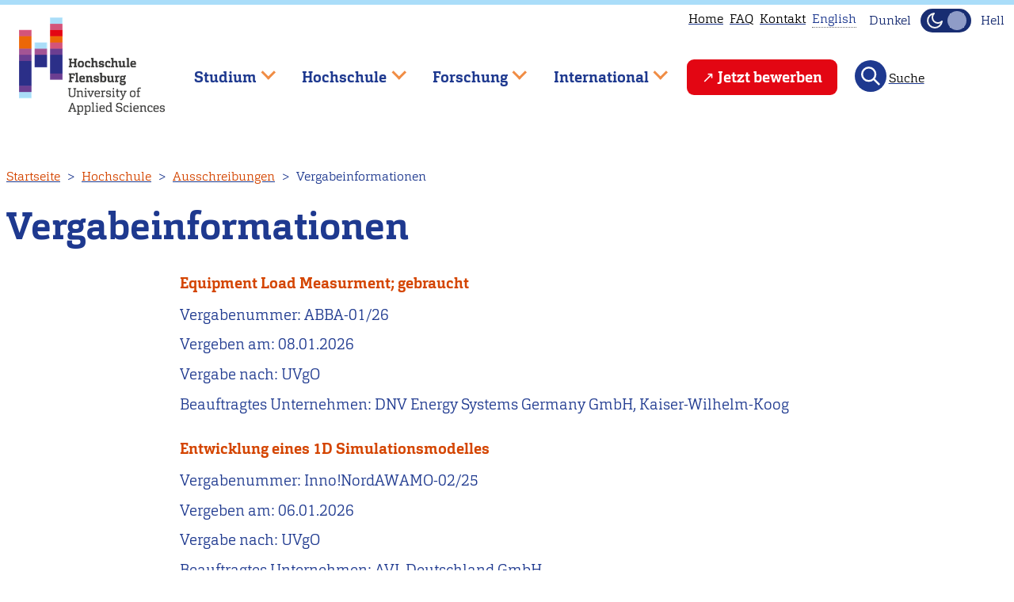

--- FILE ---
content_type: text/html; charset=UTF-8
request_url: https://hs-flensburg.de/hochschule/ausschreibungen/vergabeinformationen
body_size: 16366
content:
<!DOCTYPE html>
<html lang="de" dir="ltr">
  <head>
    <link rel="preload" href="/themes/custom/hsflbase/css/font/carganlig-webfont.woff2" as="font" crossorigin="anonymous">
    <link rel="preload" href="/themes/custom/hsflbase/css/font/carganligita-webfont.woff2" as="font" crossorigin="anonymous">
    <link rel="preload" href="/themes/custom/hsflbase/css/font/carganbol-webfont.woff2" as="font" crossorigin="anonymous">
    <meta charset="utf-8" />
<script type="text/plain" id="cookies_matomo" data-cookieconsent="matomo">var _paq = _paq || [];(function(){var u=(("https:" == document.location.protocol) ? "https://hs-flensburg.de/matomo/" : "http://hs-flensburg.de/matomo/");_paq.push(["setSiteId", "1"]);_paq.push(["setTrackerUrl", u+"matomo.php"]);_paq.push(["setDoNotTrack", 1]);if (!window.matomo_search_results_active) {_paq.push(["trackPageView"]);}_paq.push(["setIgnoreClasses", ["no-tracking","colorbox"]]);_paq.push(["enableLinkTracking"]);var d=document,g=d.createElement("script"),s=d.getElementsByTagName("script")[0];g.type="text/javascript";g.defer=true;g.async=true;g.src="/sites/default/files/matomo/matomo.js?t8zdye";s.parentNode.insertBefore(g,s);})();</script>
<meta name="Generator" content="Drupal 10 (https://www.drupal.org)" />
<meta name="MobileOptimized" content="width" />
<meta name="HandheldFriendly" content="true" />
<meta name="viewport" content="width=device-width, initial-scale=1" />
<link rel="icon" href="/favicon.ico" type="image/vnd.microsoft.icon" />

    <title>Vergabeinformationen | Hochschule Flensburg</title>
    <link rel="stylesheet" media="all" href="/sites/default/files/css/css_2l_y_33nUJqWxnmURXvqmbp4eYgNttlIMkLjw4LvDfE.css?delta=0&amp;language=de&amp;theme=hsfl&amp;include=eJwtTVsOhCAQuxBhjmRAi7IZhMyMq-7pV9GfPtK0jTCDDDhaVUxDynxZpRkrJLCLHH4nxaBwYxXQJFsL7MMnHG7RxDSqPuIGBWO07u9KD3VrkJR1obxmc3qqoTyLVitbbvSy-2bsSh19qdPGcDtiqlLoZX8dFKx2xYI_u1tIwg" />
<link rel="stylesheet" media="all" href="/sites/default/files/css/css_WjV7d8oNYjEMuKTfVOzcPCjymw_6zT5DXosBMelv0R4.css?delta=1&amp;language=de&amp;theme=hsfl&amp;include=eJwtTVsOhCAQuxBhjmRAi7IZhMyMq-7pV9GfPtK0jTCDDDhaVUxDynxZpRkrJLCLHH4nxaBwYxXQJFsL7MMnHG7RxDSqPuIGBWO07u9KD3VrkJR1obxmc3qqoTyLVitbbvSy-2bsSh19qdPGcDtiqlLoZX8dFKx2xYI_u1tIwg" />
<link rel="stylesheet" media="print" href="/sites/default/files/css/css_qqtKrkz1w31vrB8nzk3XACYDK6CuFguMIwSQi7VZhOA.css?delta=2&amp;language=de&amp;theme=hsfl&amp;include=eJwtTVsOhCAQuxBhjmRAi7IZhMyMq-7pV9GfPtK0jTCDDDhaVUxDynxZpRkrJLCLHH4nxaBwYxXQJFsL7MMnHG7RxDSqPuIGBWO07u9KD3VrkJR1obxmc3qqoTyLVitbbvSy-2bsSh19qdPGcDtiqlLoZX8dFKx2xYI_u1tIwg" />
<link rel="stylesheet" media="all" href="/sites/default/files/css/css_ZNUH6IJcNlUmhjv_e-lYxTYqQ9nrP-PBO8Y8LNNFt9U.css?delta=3&amp;language=de&amp;theme=hsfl&amp;include=eJwtTVsOhCAQuxBhjmRAi7IZhMyMq-7pV9GfPtK0jTCDDDhaVUxDynxZpRkrJLCLHH4nxaBwYxXQJFsL7MMnHG7RxDSqPuIGBWO07u9KD3VrkJR1obxmc3qqoTyLVitbbvSy-2bsSh19qdPGcDtiqlLoZX8dFKx2xYI_u1tIwg" />
<link rel="stylesheet" media="print" href="/sites/default/files/css/css_pBQ98WkE3_s38KPC__251K_BVVzmQQKFcjQXnbV1YhM.css?delta=4&amp;language=de&amp;theme=hsfl&amp;include=eJwtTVsOhCAQuxBhjmRAi7IZhMyMq-7pV9GfPtK0jTCDDDhaVUxDynxZpRkrJLCLHH4nxaBwYxXQJFsL7MMnHG7RxDSqPuIGBWO07u9KD3VrkJR1obxmc3qqoTyLVitbbvSy-2bsSh19qdPGcDtiqlLoZX8dFKx2xYI_u1tIwg" />
<link rel="stylesheet" media="all" href="/sites/default/files/css/css_rYMerGm1QNNSf0kwF_2wiKekCUVPISNiwyr4140BX1Q.css?delta=5&amp;language=de&amp;theme=hsfl&amp;include=eJwtTVsOhCAQuxBhjmRAi7IZhMyMq-7pV9GfPtK0jTCDDDhaVUxDynxZpRkrJLCLHH4nxaBwYxXQJFsL7MMnHG7RxDSqPuIGBWO07u9KD3VrkJR1obxmc3qqoTyLVitbbvSy-2bsSh19qdPGcDtiqlLoZX8dFKx2xYI_u1tIwg" />

    <script type="application/json" data-drupal-selector="drupal-settings-json">{"path":{"baseUrl":"\/","pathPrefix":"","currentPath":"hochschule\/ausschreibungen\/vergabeinformationen","currentPathIsAdmin":false,"isFront":false,"currentLanguage":"de"},"pluralDelimiter":"\u0003","suppressDeprecationErrors":true,"ajaxPageState":{"libraries":"[base64]","theme":"hsfl","theme_token":null},"ajaxTrustedUrl":{"\/studieninteressierte\/angebot\/bachelor\/%2A":true,"\/search\/node":true},"matomo":{"disableCookies":false,"trackMailto":true},"views":{"ajax_path":"\/views\/ajax","ajaxViews":{"views_dom_id:d3940bb91ec084a7ce572eb08faee6f33dfd58a8e49b8c396eb4594f99b396d9":{"view_name":"studiengaenge","view_display_id":"block_22","view_args":"","view_path":"\/hochschule\/ausschreibungen\/vergabeinformationen","view_base_path":"studieninteressierte\/angebot\/bachelor\/%field_kuerzel_tax","view_dom_id":"d3940bb91ec084a7ce572eb08faee6f33dfd58a8e49b8c396eb4594f99b396d9","pager_element":0}}},"cookies":{"cookiesjsr":{"config":{"cookie":{"name":"cookiesjsr","expires":31536000000,"domain":"","sameSite":"Lax","secure":false},"library":{"libBasePath":"\/libraries\/cookiesjsr\/dist","libPath":"\/libraries\/cookiesjsr\/dist\/cookiesjsr.min.js","scrollLimit":1},"callback":{"method":"post","url":"\/cookies\/consent\/callback.json","headers":[]},"interface":{"openSettingsHash":"#editCookieSettings","showDenyAll":true,"denyAllOnLayerClose":false,"settingsAsLink":false,"availableLangs":["de","en"],"defaultLang":"de","groupConsent":false,"cookieDocs":false}},"services":{"functional":{"id":"functional","services":[{"key":"functional","type":"functional","name":"Required functional","info":{"value":"Fallback","format":"full_html"},"uri":"","needConsent":false}],"weight":1},"tracking":{"id":"tracking","services":[{"key":"matomo","type":"tracking","name":"Matomo Analytics","info":null,"uri":"","needConsent":true}],"weight":10}},"translation":{"_core":{"default_config_hash":"X8VxTkyAAEb9q-EhYz30-BkJ9Ftv5-u1H7BXLXHQe1o"},"langcode":"de","bannerText":"Wir verwenden Cookies, die f\u00fcr den Betrieb der Seite notwendig sind und Cookies zur anonymen Statistikzwecken, um Ihnen ein optimales Webseiten-Erlebnis zu bieten. Sie k\u00f6nnen selbst entscheiden, ob Sie die Erfassung zur Statistik zulassen m\u00f6chten. Ihre Entscheidung k\u00f6nnen Sie jederzeit in den Einstellungen \u00e4ndern. Wir bitten Sie alle Cookies zu akzeptieren, damit wir unsere Webseite auf Basis dieser Daten f\u00fcr Sie weiter verbessern k\u00f6nnen.","privacyPolicy":"Datenschutzhinweise","privacyUri":"\/datenschutzerklaerung","imprint":"Impressum","imprintUri":"\/impressum","cookieDocs":"Cookie documentation","cookieDocsUri":"\/datenschutzerklaerung","officialWebsite":"Official website","denyAll":"Statistik ablehnen","alwaysActive":"St\u00e4ndig aktiv","settings":"Cookie Einstellungen","acceptAll":"Statistik akzeptieren","requiredCookies":"Erforderliche Cookies","cookieSettings":"Cookie Einstellungen","close":"Schlie\u00dfen","readMore":"Weiterlesen","allowed":"Erlaubt","denied":"Abgelehnt","settingsAllServices":"Einstellungen f\u00fcr alle services","saveSettings":"Speichern","default_langcode":"en","disclaimerText":"All cookie information is subject to change by the service providers. We update this information regularly.","disclaimerTextPosition":"above","processorDetailsLabel":"Processor Company Details","processorLabel":"Company","processorWebsiteUrlLabel":"Company Website","processorPrivacyPolicyUrlLabel":"Company Privacy Policy","processorCookiePolicyUrlLabel":"Company Cookie Policy","processorContactLabel":"Data Protection Contact Details","placeholderAcceptAllText":"Accept All Cookies","functional":{"title":"Notwendig","details":"Diese Cookies sind f\u00fcr den Betrieb der Seite unbedingt notwendig und erm\u00f6glichen beispielsweise sicherheitsrelevante Funktionalit\u00e4ten. Au\u00dferdem k\u00f6nnen wir, f\u00fcr Personen, die ein Nutzerkonto bei uns haben, erkennen, ob diese in ihrem Profil eingeloggt bleiben m\u00f6chten."},"tracking":{"title":"Statistik","details":"Wir setzen Cookies zu statistischen Zwecken ein, mit denen wir die Nutzung unserer Webseite analysieren und f\u00fcr Sie, beispielsweise durch Auswertung der von uns durchgef\u00fchrten Kampagnen, optimieren."}}},"cookiesTexts":{"_core":{"default_config_hash":"X8VxTkyAAEb9q-EhYz30-BkJ9Ftv5-u1H7BXLXHQe1o"},"langcode":"de","bannerText":"Wir verwenden Cookies, die f\u00fcr den Betrieb der Seite notwendig sind und Cookies zur anonymen Statistikzwecken, um Ihnen ein optimales Webseiten-Erlebnis zu bieten. Sie k\u00f6nnen selbst entscheiden, ob Sie die Erfassung zur Statistik zulassen m\u00f6chten. Ihre Entscheidung k\u00f6nnen Sie jederzeit in den Einstellungen \u00e4ndern. Wir bitten Sie alle Cookies zu akzeptieren, damit wir unsere Webseite auf Basis dieser Daten f\u00fcr Sie weiter verbessern k\u00f6nnen.","privacyPolicy":"Datenschutzhinweise","privacyUri":"\/node\/3897","imprint":"Impressum","imprintUri":"\/node\/273","cookieDocs":"Cookie documentation","cookieDocsUri":"\/node\/3897","officialWebsite":"Official website","denyAll":"Statistik ablehnen","alwaysActive":"St\u00e4ndig aktiv","settings":"Cookie Einstellungen","acceptAll":"Statistik akzeptieren","requiredCookies":"Erforderliche Cookies","cookieSettings":"Cookie Einstellungen","close":"Schlie\u00dfen","readMore":"Weiterlesen","allowed":"Erlaubt","denied":"Abgelehnt","settingsAllServices":"Einstellungen f\u00fcr alle services","saveSettings":"Speichern","default_langcode":"en","disclaimerText":"All cookie information is subject to change by the service providers. We update this information regularly.","disclaimerTextPosition":"above","processorDetailsLabel":"Processor Company Details","processorLabel":"Company","processorWebsiteUrlLabel":"Company Website","processorPrivacyPolicyUrlLabel":"Company Privacy Policy","processorCookiePolicyUrlLabel":"Company Cookie Policy","processorContactLabel":"Data Protection Contact Details","placeholderAcceptAllText":"Accept All Cookies"},"services":{"functional":{"uuid":"0f582102-608a-4a9b-90a1-24d7935fcc90","langcode":"de","status":true,"dependencies":[],"id":"functional","label":"Required functional","group":"functional","info":{"value":"Fallback","format":"full_html"},"consentRequired":false,"purpose":"","processor":"","processorContact":"","processorUrl":"","processorPrivacyPolicyUrl":"","processorCookiePolicyUrl":"","placeholderMainText":"This content is blocked because required functional cookies have not been accepted.","placeholderAcceptText":"Only accept required functional cookies"},"matomo":{"uuid":"f8db64e3-bf6d-4981-bca0-8954bb21fbb9","langcode":"de","status":true,"dependencies":{"enforced":{"module":["cookies_matomo"]}},"_core":{"default_config_hash":"OtHRfNIOAAQKEPTIodPwRDxFM0NgCKi6nusDPxlBN5I"},"id":"matomo","label":"Matomo Analytics","group":"tracking","info":null,"consentRequired":true,"purpose":"","processor":"","processorContact":"","processorUrl":"","processorPrivacyPolicyUrl":"","processorCookiePolicyUrl":"","placeholderMainText":"This content is blocked because matomo analytics cookies have not been accepted.","placeholderAcceptText":"Only accept matomo analytics cookies"}},"groups":{"functional":{"uuid":"25c66ae1-b79a-4c38-b37a-e48e3f4b4bf1","langcode":"de","status":true,"dependencies":[],"id":"functional","label":"Functional","weight":1,"title":"Notwendig","details":"Diese Cookies sind f\u00fcr den Betrieb der Seite unbedingt notwendig und erm\u00f6glichen beispielsweise sicherheitsrelevante Funktionalit\u00e4ten. Au\u00dferdem k\u00f6nnen wir, f\u00fcr Personen, die ein Nutzerkonto bei uns haben, erkennen, ob diese in ihrem Profil eingeloggt bleiben m\u00f6chten."},"performance":{"uuid":"5789708b-8ae8-4814-aea3-9923b7b7313d","langcode":"de","status":true,"dependencies":[],"_core":{"default_config_hash":"Jv3uIJviBj7D282Qu1ZpEQwuOEb3lCcDvx-XVHeOJpw"},"id":"performance","label":"Performance","weight":30,"title":"Performance Cookies","details":"Performance cookies collect aggregated information about how our website is used. The purpose of this is to improve its attractiveness, content and functionality. These cookies help us to determine whether, how often and for how long particular sub-pages of our website are accessed and which content users are particularly interested in. Search terms, country, region and (where applicable) the city from which the website is accessed are also recorded, as is the proportion of mobile devices that are used to access the website. We use this information to compile statistical reports that help us tailor the content of our website to your needs and optimize our offer."},"social":{"uuid":"22abd5de-07b7-4ea7-90cd-3d4c168b39f3","langcode":"de","status":true,"dependencies":[],"_core":{"default_config_hash":"vog2tbqqQHjVkue0anA0RwlzvOTPNTvP7_JjJxRMVAQ"},"id":"social","label":"Social Plugins","weight":20,"title":"Social Plugins","details":"Kommentar Manager erleichtern die Organisation von Kommentaren und helfen dabei Spam zu verhindern."},"tracking":{"uuid":"e1ac3327-dac2-4a6f-8d88-a9e706b1f772","langcode":"de","status":true,"dependencies":[],"_core":{"default_config_hash":"_gYDe3qoEc6L5uYR6zhu5V-3ARLlyis9gl1diq7Tnf4"},"id":"tracking","label":"Tracking","weight":10,"title":"Statistik","details":"Wir setzen Cookies zu statistischen Zwecken ein, mit denen wir die Nutzung unserer Webseite analysieren und f\u00fcr Sie, beispielsweise durch Auswertung der von uns durchgef\u00fchrten Kampagnen, optimieren."},"video":{"uuid":"9940b326-75b3-4af6-b5c0-2452a7772426","langcode":"de","status":true,"dependencies":[],"_core":{"default_config_hash":"w1WnCmP2Xfgx24xbx5u9T27XLF_ZFw5R0MlO-eDDPpQ"},"id":"video","label":"Videos","weight":40,"title":"Video","details":"Videoplattformen erlauben Videoinhalte einzublenden und die Sichtbarkeit der Seite zu erh\u00f6hen."}}},"superfish":{"superfish-main":{"id":"superfish-main","sf":{"animation":{"opacity":"show","height":"show"},"speed":"fast","autoArrows":true,"dropShadows":false},"plugins":{"touchscreen":{"behaviour":0,"disableHover":0,"cloneParent":0,"mode":"window_width","breakpoint":1000},"smallscreen":{"cloneParent":0,"mode":"window_width","breakpoint":1000,"accordionButton":2,"expandText":"Aufklappen","collapseText":"Zusammenklappen"},"supposition":true,"supersubs":true}}},"user":{"uid":0,"permissionsHash":"ac028e80db731b728909c9e5484e0d9f2437910e3e2ff6199d2bc3a4a0ea479b"}}</script>
<script src="/sites/default/files/js/js_lzdjVZK6s3-WU8jeeYmhezmSyf33ld5cQB-mD5A9PfI.js?scope=header&amp;delta=0&amp;language=de&amp;theme=hsfl&amp;include=[base64]"></script>
<script src="/modules/contrib/cookies/js/cookiesjsr.conf.js?v=10.4.9" defer></script>
<script src="/libraries/cookiesjsr/dist/cookiesjsr-preloader.min.js?v=10.4.9" defer></script>
<script src="/sites/default/files/js/js_8hY5GJjmdLuT8kgB8rjdf0B8qoD4CjVHqsPwpNUyP-U.js?scope=header&amp;delta=3&amp;language=de&amp;theme=hsfl&amp;include=[base64]"></script>

  </head>
  <body class="Site">
        <a href="#main-content" class="visually-hidden focusable">
      Direkt zum Inhalt
    </a>
    
      <div class="dialog-off-canvas-main-canvas Site" data-off-canvas-main-canvas>
    

  <header class="Site-header header-fixed">
    <div class="progress-container">
      <div class="progress-bar" id="scrollBarTop"></div>
    </div>
    <div class="header-group Container Container-wide">
      <div class="hs-logo">
        <a href="/">
          <img src="/themes/custom/hsfl/img/Logo_color_schrift_grau_72dpi-320px.png" width="184" height="135" alt="Logo der Hochschule Flensburg" class="hsfl-logo">
        </a>
      </div>
          <nav aria-label="block-utilitymenu-menu"  id="block-utilitymenu">
        

              <ul class="menu menu--utility">
              <li>
        <a href="/" data-drupal-link-system-path="&lt;front&gt;">Home</a>
              </li>
                      <li>
        <a href="/faq" title="Häufig gestellte Fragen" data-drupal-link-system-path="node/3121">FAQ</a>
              </li>
                      <li>
        <a href="/kontakt" data-drupal-link-system-path="node/272">Kontakt</a>
              </li>
                    <li>
          <div class="language-switcher-language-url"><div>            
                                    <div class="tooltip visually-hidden" data-tooltip-id="tooltip-language">
              <p>This page is not available in English. Head to our <a href="/en">English main page</a> instead.</p>
              <div data-popper-arrow></div>
            </div>
            <span class="unavailable-language" data-tooltip="{&quot;block&quot;:&quot;tooltip-language&quot;,&quot;placement&quot;:&quot;bottom&quot;}"><span class="language-text">English</span></span></div></div>
        </li>
              </ul>
  


<div class="mode-toggle noselect">
  <div class="label-dark toggle-label visually-hidden">Dunkel</div>
  <button
    class="theme-switch"
    type="button"
    aria-pressed="false"
    aria-label="Dunkelmodus(Dark Mode) umschalten"
  >
    <svg
      xmlns="http://www.w3.org/2000/svg"
      width="24"
      height="24"
      viewBox="0 0 24 24"
      fill="none"
      stroke="#f5f5f5"
      stroke-width="2"
      stroke-linecap="round"
      stroke-linejoin="round"
      aria-hidden="true"
      focusable="false"
    >
      <path d="M21 13A9 9 0 1 1 11 3a7 7 0 0 0 10 10z" />
    </svg>
    <svg
      xmlns="http://www.w3.org/2000/svg"
      width="24"
      height="24"
      viewBox="0 0 24 24"
      fill="none"
      stroke="#f5f5f5"
      stroke-width="2"
      stroke-linecap="round"
      stroke-linejoin="round"
      aria-hidden="true"
      focusable="false"
    >
      <circle cx="12" cy="12" r="5" />
      <path
        d="M12 1v2m0 18v2M4 4l2 2m12 12 2 2M1 12h2m18 0h2M4 20l2-2M18 6l2-2"
      />
    </svg>
  </button>
  <div class="label-light toggle-label visually-hidden">Hell</div>
</div>

  </nav>

<nav  id="block-mainnavigation" aria-label="Hauptnavigation">
  
    
      
<div id="hamburger" class="hamburger-icon-container">
  <span class="hamburger-icon"></span>
</div>
<ul id="superfish-main" class="menu sf-menu sf-main sf-horizontal sf-style-none">
  

            
  <li id="main-menu-link-content92992f3a-c62f-491f-a543-632c040da2d3" class="sf-depth-1 menuparent sf-first" role="none">
    
          <span class="sf-depth-1 menuparent nolink" role="menuitem" aria-haspopup="true" aria-expanded="false">Studium</span>
    
    
    
              <ul role="menu">
      
      

            
  <li id="main-menu-link-contentd96d9832-baf8-4046-b95c-92f0196ddfa3" class="sf-depth-2 menuparent sf-first" role="none">
    
          <a href="/studieninteressierte" class="sf-depth-2 menuparent" role="menuitem" aria-haspopup="true" aria-expanded="false">Studieninteressierte</a>
    
    
    
              <ul role="menu">
      
      

            
  <li id="main-menu-link-content150bc159-c21b-4db1-bd00-0d9546a485b7" class="sf-depth-3 menuparent sf-first" role="none">
    
          <a href="/studieninteressierte/angebot" class="sf-depth-3 menuparent" role="menuitem" aria-haspopup="true" aria-expanded="false">Studienangebot</a>
    
    
    
              <ul role="menu">
      
      

  
  <li id="main-menu-link-content9c61c3c2-5114-4560-8549-2cbb3673f6ec" class="sf-depth-4 sf-no-children sf-first" role="none">
    
          <a href="/studieninteressierte/angebot/mmen" class="sf-depth-4" role="menuitem">Maritimes, Maschinenbau, Energie &amp; Nachhaltigkeit</a>
    
    
    
    
      </li>


  
  <li id="main-menu-link-content74b10a5a-c219-4add-ab8c-4e19577c8f28" class="sf-depth-4 sf-no-children" role="none">
    
          <a href="/studieninteressierte/angebot/ig" class="sf-depth-4" role="menuitem">Informatik &amp; Gestaltung</a>
    
    
    
    
      </li>


  
  <li id="main-menu-link-contentdfa9d2c0-abab-429a-9569-c1dec7bf764b" class="sf-depth-4 sf-no-children" role="none">
    
          <a href="/studieninteressierte/angebot/wgl" class="sf-depth-4" role="menuitem">Wirtschaft, Gesundheit &amp; Life Science</a>
    
    
    
    
      </li>


  
  <li id="main-menu-link-content558a7ac4-2405-44c5-9a05-788469916e66" class="sf-depth-4 sf-no-children" role="none">
    
          <a href="/studieninteressierte/angebot/studienfinder" class="sf-depth-4" role="menuitem">Studiengangsfinder</a>
    
    
    
    
      </li>


  
  <li id="main-menu-link-content486c764a-48c1-40db-83f0-a5c24dadb2c4" class="sf-depth-4 sf-no-children" role="none">
    
          <a href="/studieninteressierte/angebot/bachelor" class="sf-depth-4" role="menuitem">Bachelor-Studiengänge</a>
    
    
    
    
      </li>


  
  <li id="main-menu-link-content6a05dd3a-df5c-4b87-ba8c-871461d424ba" class="sf-depth-4 sf-no-children sf-last" role="none">
    
          <a href="/studieninteressierte/angebot/master" class="sf-depth-4" role="menuitem">Master-Studiengänge</a>
    
    
    
    
      </li>



              </ul>
      
    
    
      </li>


            
  <li id="main-menu-link-content7065f494-a02f-4972-b700-b97ebf596184" class="sf-depth-3 menuparent" role="none">
    
          <a href="/studieninteressierte/bewerbung" class="sf-depth-3 menuparent" role="menuitem" aria-haspopup="true" aria-expanded="false">Bewerbung</a>
    
    
    
              <ul role="menu">
      
      

  
  <li id="main-menu-link-contentd99e95e6-84a1-49ab-9742-668df9b0894d" class="sf-depth-4 sf-no-children sf-first" role="none">
    
          <a href="/studieninteressierte/bewerbung/bachelor" class="sf-depth-4" role="menuitem">Bewerbung für Bachelor-Studiengänge</a>
    
    
    
    
      </li>


  
  <li id="main-menu-link-content7b134297-6b5e-439a-94e3-24f89a4dcd49" class="sf-depth-4 sf-no-children" role="none">
    
          <a href="/studieninteressierte/bewerbung/master" class="sf-depth-4" role="menuitem">Bewerbung für Master-Studiengänge</a>
    
    
    
    
      </li>


  
  <li id="main-menu-link-content60de8622-8857-465c-94fa-02082905fd1e" class="sf-depth-4 sf-no-children" role="none">
    
          <a href="/studieninteressierte/bewerbung/auslaendischer-abschluss" class="sf-depth-4" role="menuitem">Bewerbung für internationale Bewerber*innen</a>
    
    
    
    
      </li>


  
  <li id="main-menu-link-content4980f53b-e10d-4fce-82e5-c46417b472cf" class="sf-depth-4 sf-no-children sf-last" role="none">
    
          <a href="/studieninteressierte/bewerbung/keine-hochschulzugangsberechtigung" class="sf-depth-4" role="menuitem">Studium ohne Hochschulzugangsberechtigung</a>
    
    
    
    
      </li>



              </ul>
      
    
    
      </li>


  
  <li id="main-menu-link-content307556ff-380d-4afc-9d00-fe56bbc7f429" class="sf-depth-3 sf-no-children" role="none">
    
          <a href="/hochschule/abteilung/studienberatung" class="sf-depth-3" role="menuitem">Studienberatung</a>
    
    
    
    
      </li>


  
  <li id="main-menu-link-content64db7f9f-d267-4147-9de0-bad700e2fb37" class="sf-depth-3 sf-no-children" role="none">
    
          <a href="/studieninteressierte/studienorientierung" class="sf-depth-3" role="menuitem">Studienorientierung</a>
    
    
    
    
      </li>


            
  <li id="main-menu-link-content866f8809-b9d5-4bcf-aae8-c1bf28768193" class="sf-depth-3 menuparent sf-last" role="none">
    
          <a href="/studieninteressierte/darum-fl" class="sf-depth-3 menuparent" role="menuitem" aria-haspopup="true" aria-expanded="false">Darum Flensburg</a>
    
    
    
              <ul role="menu">
      
      

  
  <li id="main-menu-link-content27d67806-4032-40f9-9546-4836c4406ea6" class="sf-depth-4 sf-no-children sf-first" role="none">
    
          <a href="/studieninteressierte/studieren-in-flensburg" class="sf-depth-4" role="menuitem">Studieren wo andere Urlaub machen </a>
    
    
    
    
      </li>


  
  <li id="main-menu-link-contentc91b3984-5d09-4c29-9c74-8ccdeaaa09b7" class="sf-depth-4 sf-no-children sf-last" role="none">
    
          <a href="/studieninteressierte/nachgefragt" class="sf-depth-4" role="menuitem">Unsere Studierenden berichten</a>
    
    
    
    
      </li>



              </ul>
      
    
    
      </li>



              </ul>
      
    
    
      </li>


            
  <li id="main-menu-link-content1dc664b7-0a07-4c05-a50f-1501cb81f175" class="sf-depth-2 menuparent sf-last" role="none">
    
          <a href="/studierende" class="sf-depth-2 menuparent" role="menuitem" aria-haspopup="true" aria-expanded="false">Studierende</a>
    
    
    
              <ul role="menu">
      
      

            
  <li id="main-menu-link-contentf85eed1b-abf1-43bd-8811-dd149ef98ab7" class="sf-depth-3 menuparent sf-first" role="none">
    
          <a href="/studium" class="sf-depth-3 menuparent" role="menuitem" aria-haspopup="true" aria-expanded="false">Rund ums Studium</a>
    
    
    
              <ul role="menu">
      
      

  
  <li id="main-menu-link-contentb65628c4-f18a-434d-af1d-fbaab4d29cac" class="sf-depth-4 sf-no-children sf-first" role="none">
    
          <a href="/studium/bachelor" class="sf-depth-4" role="menuitem">Bachelor-Studiengänge</a>
    
    
    
    
      </li>


  
  <li id="main-menu-link-content078df090-350f-4a89-ac3b-02f1e71efe0f" class="sf-depth-4 sf-no-children" role="none">
    
          <a href="/studium/master" class="sf-depth-4" role="menuitem">Master-Studiengänge</a>
    
    
    
    
      </li>


  
  <li id="main-menu-link-contentf597f161-81d0-40b6-89f1-d549969d0f32" class="sf-depth-4 sf-no-children" role="none">
    
          <a href="/studium/wahlpflichtfaecher" class="sf-depth-4" role="menuitem">Wahlpflichtfächer</a>
    
    
    
    
      </li>


  
  <li id="main-menu-link-contentc664227b-0ecb-44e2-8f2c-ce249f764e11" class="sf-depth-4 sf-no-children" role="none">
    
          <a href="/hochschule/einrichtung/lern-und-sprachenzentrum-lsz" class="sf-depth-4" role="menuitem">Lern- und Sprachenzentrum</a>
    
    
    
    
      </li>


  
  <li id="main-menu-link-content02ef151b-d876-4588-a8b3-291be37759f1" class="sf-depth-4 sf-no-children" role="none">
    
          <a href="/hochschule/organisation/zentrale-verwaltung/pruefungsmanagement/pruefungsanmeldung" class="sf-depth-4" role="menuitem">Prüfungsanmeldung</a>
    
    
    
    
      </li>


  
  <li id="main-menu-link-content23818666-f7f1-4e0f-9674-b9db6e3b38a5" class="sf-depth-4 sf-no-children sf-last" role="none">
    
          <a href="/node/3258" class="sf-depth-4" role="menuitem">Auslaufende und ausgelaufene Studiengänge</a>
    
    
    
    
      </li>



              </ul>
      
    
    
      </li>


            
  <li id="main-menu-link-content8dae98ea-bbe6-407e-94b9-70a73abb506a" class="sf-depth-3 menuparent" role="none">
    
          <a href="/studierende/studienstart" class="sf-depth-3 menuparent" role="menuitem" aria-haspopup="true" aria-expanded="false">Studienstart</a>
    
    
    
              <ul role="menu">
      
      

  
  <li id="main-menu-link-content8bffbf27-402d-4738-aa00-1d4c56d3e2ba" class="sf-depth-4 sf-no-children sf-first" role="none">
    
          <a href="/bewerbung/einschreibung" class="sf-depth-4" role="menuitem">Einschreibung</a>
    
    
    
    
      </li>


  
  <li id="main-menu-link-content60e46297-2d77-4d60-818c-4f990f4bc6bf" class="sf-depth-4 sf-no-children" role="none">
    
          <a href="/studierende/studienstart/vorkurse" class="sf-depth-4" role="menuitem">Vorkurse</a>
    
    
    
    
      </li>


  
  <li id="main-menu-link-content25069426-9d7a-4de8-9cb2-d4cb793d3dfa" class="sf-depth-4 sf-no-children" role="none">
    
          <a href="/studierende/studienstart/topwochen" class="sf-depth-4" role="menuitem">TOP Wochen</a>
    
    
    
    
      </li>


  
  <li id="main-menu-link-content827be294-f08f-4c8a-a6b4-5e1845649921" class="sf-depth-4 sf-no-children sf-last" role="none">
    
          <a href="/hochschule/einrichtung/lern-und-sprachenzentrum-lsz/studienstart/kompakt" class="sf-depth-4" role="menuitem">Kompakt-Kurse</a>
    
    
    
    
      </li>



              </ul>
      
    
    
      </li>


            
  <li id="main-menu-link-content0983097b-a4b5-48b7-b122-09b6ea1bb88b" class="sf-depth-3 menuparent" role="none">
    
          <a href="/studierende/termine-und-finanzielles" class="sf-depth-3 menuparent" role="menuitem" aria-haspopup="true" aria-expanded="false">Termine &amp; Finanzielles</a>
    
    
    
              <ul role="menu">
      
      

  
  <li id="main-menu-link-content43b50fa5-3671-4d61-9be7-3842797683b6" class="sf-depth-4 sf-no-children sf-first" role="none">
    
          <a href="/studierende/termine-und-finanzielles/semesterzeiten-fristen-und-termine" class="sf-depth-4" role="menuitem">Semesterzeiten &amp; Fristen</a>
    
    
    
    
      </li>


  
  <li id="main-menu-link-contentc782a3f0-e42d-4982-bde9-2353198d280f" class="sf-depth-4 sf-no-children" role="none">
    
          <a href="/hochschule/organisation/zentrale-verwaltung/pruefungsmanagement/termine-und-listen" class="sf-depth-4" role="menuitem">Termine des Prüfungsmanagements</a>
    
    
    
    
      </li>


  
  <li id="main-menu-link-contented5c1d92-b254-4019-80fc-517c8a99e435" class="sf-depth-4 sf-no-children" role="none">
    
          <a href="/studierende/termine-und-finanzielles/semesterbeitrag-und-gebuehren" class="sf-depth-4" role="menuitem">Semesterbeitrag &amp; Gebühren</a>
    
    
    
    
      </li>


  
  <li id="main-menu-link-content49c2dcfc-b50a-47d3-bef5-3ada86a713ae" class="sf-depth-4 sf-no-children" role="none">
    
          <a href="/go/rueckmeldung" class="sf-depth-4" role="menuitem">Rückmeldung</a>
    
    
    
    
      </li>


  
  <li id="main-menu-link-contentc761899d-a514-4de0-8fde-1081fe634a35" class="sf-depth-4 sf-no-children sf-last" role="none">
    
          <a href="/studierende/termine-und-finanzielles/stipendien-preise" class="sf-depth-4" role="menuitem">Stipendien &amp; Preise</a>
    
    
    
    
      </li>



              </ul>
      
    
    
      </li>


            
  <li id="main-menu-link-content41b342ea-8fcf-4210-84a7-2d6c3c3ce7e9" class="sf-depth-3 menuparent" role="none">
    
          <a href="/studium/service" class="sf-depth-3 menuparent" role="menuitem" aria-haspopup="true" aria-expanded="false">Service</a>
    
    
    
              <ul role="menu">
      
      

  
  <li id="main-menu-link-contentbfc698ff-e3b7-492b-bb44-2c84cbf4bc1e" class="sf-depth-4 sf-no-children sf-first" role="none">
    
          <a href="/studium/service/IT-services" class="sf-depth-4" role="menuitem">IT-Services</a>
    
    
    
    
      </li>


  
  <li id="main-menu-link-content2c3ccb71-6938-488d-98d3-55b33702967c" class="sf-depth-4 sf-no-children" role="none">
    
          <a href="/studium/service/arbeitsraeume" class="sf-depth-4" role="menuitem">Arbeitsräume</a>
    
    
    
    
      </li>


  
  <li id="main-menu-link-content3ffccdc5-1159-4b7b-8c2d-0df6a84a0385" class="sf-depth-4 sf-no-children" role="none">
    
          <a href="/studium/service/angebote-einrichtungen" class="sf-depth-4" role="menuitem">Angebote auf dem Campus</a>
    
    
    
    
      </li>


  
  <li id="main-menu-link-contentdcc41c49-7ef9-4920-a189-58c829de5982" class="sf-depth-4 sf-no-children" role="none">
    
          <a href="/studium/tipps" class="sf-depth-4" role="menuitem">Tipps &amp; Tricks fürs Studium</a>
    
    
    
    
      </li>


  
  <li id="main-menu-link-content3252e282-043d-4828-b552-74c7fd059537" class="sf-depth-4 sf-no-children sf-last" role="none">
    
          <a href="/studium/service/campuscompass" class="sf-depth-4" role="menuitem">CampusCompass</a>
    
    
    
    
      </li>



              </ul>
      
    
    
      </li>


            
  <li id="main-menu-link-content1c0a45fe-592c-4988-94b8-1d2699b554e8" class="sf-depth-3 menuparent sf-last" role="none">
    
          <a href="/studierende/selbstverwaltung" class="sf-depth-3 menuparent" role="menuitem" aria-haspopup="true" aria-expanded="false">Studentische Selbstverwaltung</a>
    
    
    
              <ul role="menu">
      
      

  
  <li id="main-menu-link-contentc72ca14b-88e3-44db-906e-5b938333ccde" class="sf-depth-4 sf-no-children sf-first" role="none">
    
          <a href="/studierende/selbstverwaltung/asta" class="sf-depth-4" role="menuitem">Allgemeiner Studierendenausschuss (AStA)</a>
    
    
    
    
      </li>


  
  <li id="main-menu-link-content47e7d396-74e7-474f-8171-0e756f08a58c" class="sf-depth-4 sf-no-children" role="none">
    
          <a href="/node/1742" class="sf-depth-4" role="menuitem">Studierendenparlament (StuPa)</a>
    
    
    
    
      </li>


  
  <li id="main-menu-link-content3db96335-a57a-4f44-96f6-d25c9115df7a" class="sf-depth-4 sf-no-children" role="none">
    
          <a href="/studierende/selbstverwaltung/fachschaften" class="sf-depth-4" role="menuitem">Fachschaften</a>
    
    
    
    
      </li>


  
  <li id="main-menu-link-contentf320591c-a775-4bd8-a7f4-862c792eaf6f" class="sf-depth-4 sf-no-children sf-last" role="none">
    
          <a href="/hochschule/studentische-selbstverwaltung/asta-papierladen" class="sf-depth-4" role="menuitem">Asta Papierladen</a>
    
    
    
    
      </li>



              </ul>
      
    
    
      </li>



              </ul>
      
    
    
      </li>



              </ul>
      
    
    
      </li>


            
  <li id="main-menu-link-content4a728e7e-6b30-4f12-a500-b456d7023466" class="active-trail sf-depth-1 menuparent" role="none">
    
          <span class="sf-depth-1 menuparent nolink" role="menuitem" aria-haspopup="true" aria-expanded="false">Hochschule</span>
    
    
    
              <ul role="menu">
      
      

            
  <li id="main-menu-link-content89b939ec-9313-47b2-8e96-d116faf2e049" class="active-trail sf-depth-2 menuparent sf-first" role="none">
    
          <a href="/hochschule" class="sf-depth-2 menuparent" role="menuitem" aria-haspopup="true" aria-expanded="false">Über uns</a>
    
    
    
              <ul role="menu">
      
      

  
  <li id="main-menu-link-content1dfc5fdb-fbd3-4350-beae-6591c27f7a03" class="sf-depth-3 sf-no-children sf-first" role="none">
    
          <a href="/hochschule/leitbild" class="sf-depth-3" role="menuitem">Leitbild</a>
    
    
    
    
      </li>


  
  <li id="main-menu-link-contentcb8e889a-4328-49b6-9233-cc4194a4bbbf" class="sf-depth-3 sf-no-children" role="none">
    
          <a href="/hochschule/organisation/zentrale-verwaltung/personaldienstleistungen/stellenangebote" class="sf-depth-3" role="menuitem">Werden Sie Teil von uns</a>
    
    
    
    
      </li>


  
  <li id="main-menu-link-contentda6c82bb-3a9d-4815-acb8-8aa67910b3db" class="sf-depth-3 sf-no-children" role="none">
    
          <a href="/hochschule/magazin" class="sf-depth-3" role="menuitem">HörSaal Magazin</a>
    
    
    
    
      </li>


  
  <li id="main-menu-link-content86b0d4cf-7834-475e-9b61-36f82a4e8b90" class="sf-depth-3 sf-no-children sf-last" role="none">
    
          <a href="/hochschule/lageplan" class="sf-depth-3" role="menuitem">Lageplan</a>
    
    
    
    
      </li>



              </ul>
      
    
    
      </li>


            
  <li id="main-menu-link-content39765240-6340-4261-aa00-d00e5e1c594e" class="sf-depth-2 menuparent" role="none">
    
          <a href="/hochschule/organisation" class="sf-depth-2 menuparent" role="menuitem" aria-haspopup="true" aria-expanded="false">Organisation</a>
    
    
    
              <ul role="menu">
      
      

  
  <li id="main-menu-link-content383cdaa8-39eb-423b-913e-62113d88af30" class="sf-depth-3 sf-no-children sf-first" role="none">
    
          <a href="/hochschule/organisation/das-praesidium" class="sf-depth-3" role="menuitem">Präsidium</a>
    
    
    
    
      </li>


  
  <li id="main-menu-link-content22efd36c-e68d-4c43-875f-2345636fa5db" class="sf-depth-3 sf-no-children" role="none">
    
          <a href="/hochschule/organisation/zentrale-verwaltung" class="sf-depth-3" role="menuitem">Zentrale Verwaltung</a>
    
    
    
    
      </li>


  
  <li id="main-menu-link-content286e54da-6149-4c9d-b17d-ee23e5dc14c8" class="sf-depth-3 sf-no-children" role="none">
    
          <a href="/hochschule/organisation/fachbereiche" class="sf-depth-3" role="menuitem">Fachbereiche</a>
    
    
    
    
      </li>


  
  <li id="main-menu-link-content14e64c54-c43d-4d81-a699-bb00e19aafaf" class="sf-depth-3 sf-no-children" role="none">
    
          <a href="/hochschule/organisation/gremien" class="sf-depth-3" role="menuitem">Gremien</a>
    
    
    
    
      </li>


  
  <li id="main-menu-link-content181f1122-c348-4a66-b4b8-f20b0dfb3a1f" class="sf-depth-3 sf-no-children" role="none">
    
          <a href="/hochschule/organisation/einrichtungen" class="sf-depth-3" role="menuitem">Einrichtungen</a>
    
    
    
    
      </li>


  
  <li id="main-menu-link-content356552c2-4e83-4cbf-a19b-39b5c0499b72" class="sf-depth-3 sf-no-children sf-last" role="none">
    
          <a href="/hochschule/organisation/alumniverein" class="sf-depth-3" role="menuitem">Alumniverein</a>
    
    
    
    
      </li>



              </ul>
      
    
    
      </li>


  
  <li id="main-views-viewviewsaktuellespage-1" class="sf-depth-2 sf-no-children" role="none">
    
          <a href="/hochschule/presse" class="sf-depth-2" role="menuitem">Aktuelles</a>
    
    
    
    
      </li>


  
  <li id="main-views-viewviewspersonenpage-1" class="sf-depth-2 sf-no-children" role="none">
    
          <a href="/hochschule/personen" class="sf-depth-2" role="menuitem">Personen</a>
    
    
    
    
      </li>


  
  <li id="main-menu-link-contentbd002615-8f17-4f3f-9d1c-28ed5a18dda2" class="sf-depth-2 sf-no-children sf-last" role="none">
    
          <a href="/hochschule/ordnungen" class="sf-depth-2" role="menuitem">Ordnungen &amp; Satzungen</a>
    
    
    
    
      </li>



              </ul>
      
    
    
      </li>


            
  <li id="main-menu-link-content25c78d81-5914-4525-b158-0b1c7f6e441e" class="sf-depth-1 menuparent" role="none">
    
          <span class="sf-depth-1 menuparent nolink" role="menuitem" aria-haspopup="true" aria-expanded="false">Forschung</span>
    
    
    
              <ul role="menu">
      
      

            
  <li id="main-menu-link-content7744bb31-c20c-4ec6-a282-3859ce19080f" class="sf-depth-2 menuparent sf-first" role="none">
    
          <a href="/forschung/fue" class="sf-depth-2 menuparent" role="menuitem" aria-haspopup="true" aria-expanded="false">Forschung und Entwicklung</a>
    
    
    
              <ul role="menu">
      
      

  
  <li id="main-menu-link-contentf326ec3d-9723-403e-b4ac-c31283578276" class="sf-depth-3 sf-no-children sf-first" role="none">
    
          <a href="/forschung/fue/forschungsinstitute" class="sf-depth-3" role="menuitem">Forschungseinrichtungen</a>
    
    
    
    
      </li>


  
  <li id="main-menu-link-contenta26c3cd2-0d2e-4e4c-96cc-d8e23a453082" class="sf-depth-3 sf-no-children" role="none">
    
          <a href="/forschung/fue/forschungsprojekte" class="sf-depth-3" role="menuitem">Forschungsprojekte</a>
    
    
    
    
      </li>


  
  <li id="main-menu-link-contentdc6f8d79-8481-46db-aa43-d2c786a9a939" class="sf-depth-3 sf-no-children" role="none">
    
          <a href="/publikationen" class="sf-depth-3" role="menuitem">Publikationen</a>
    
    
    
    
      </li>


  
  <li id="main-menu-link-contenta50c8cd0-3c2e-4332-b33c-cbeed85b0b8c" class="sf-depth-3 sf-no-children" role="none">
    
          <a href="/forschung/promovieren" class="sf-depth-3" role="menuitem">Promovieren an der HS Flensburg</a>
    
    
    
    
      </li>


  
  <li id="main-menu-link-contente02a47bf-6ba0-49d2-9e5e-408ffe9fe283" class="sf-depth-3 sf-no-children" role="none">
    
          <a href="/forschung/fue/openaccess" class="sf-depth-3" role="menuitem">Open-Access-Policy</a>
    
    
    
    
      </li>


  
  <li id="main-menu-link-content5b8fa963-835e-4f32-9cde-350841ca2166" class="sf-depth-3 sf-no-children sf-last" role="none">
    
          <a href="/hochschule/organisation/gremien/senat/ethikkommission" class="sf-depth-3" role="menuitem">Ethikkommission</a>
    
    
    
    
      </li>



              </ul>
      
    
    
      </li>


  
  <li id="main-menu-link-content4e67f662-f57e-49c6-9067-87b42a499a78" class="sf-depth-2 sf-no-children" role="none">
    
          <a href="/forschung/labore" class="sf-depth-2" role="menuitem">Labore</a>
    
    
    
    
      </li>


  
  <li id="main-menu-link-contentface564f-3498-40b6-914f-3096d7bbae6f" class="sf-depth-2 sf-no-children" role="none">
    
          <a href="/forschung/profilbereiche" class="sf-depth-2" role="menuitem">Unsere Profilbereiche</a>
    
    
    
    
      </li>


            
  <li id="main-menu-link-content69370f5a-fb6a-43dc-a351-8968d0e2c6fe" class="sf-depth-2 menuparent" role="none">
    
          <a href="/forschung/transfer" class="sf-depth-2 menuparent" role="menuitem" aria-haspopup="true" aria-expanded="false">Transfer</a>
    
    
    
              <ul role="menu">
      
      

  
  <li id="main-menu-link-content4f0ab435-5a1c-4c60-a69b-155cfce4bb58" class="sf-depth-3 sf-no-children sf-first" role="none">
    
          <a href="/forschung/transfer/kompetenzen" class="sf-depth-3" role="menuitem">Unsere Kompetenzen für Ihre Fragen</a>
    
    
    
    
      </li>


  
  <li id="main-menu-link-content716279a2-6264-438e-b745-ee80ec8b901d" class="sf-depth-3 sf-no-children" role="none">
    
          <a href="/forschung/transfer/weiterbildung" class="sf-depth-3" role="menuitem">Weiterbildung</a>
    
    
    
    
      </li>


  
  <li id="main-menu-link-contente16a7d56-3058-4cb1-a4b7-4f0a8c80d549" class="sf-depth-3 sf-no-children" role="none">
    
          <a href="/hochschule/organisation/zentrale-verwaltung/transfer" class="sf-depth-3" role="menuitem">F&amp;E, Technologietransfer</a>
    
    
    
    
      </li>


  
  <li id="main-menu-link-content638edc6e-3401-4dd7-8d62-453b3ea1c855" class="sf-depth-3 sf-no-children sf-last" role="none">
    
          <a href="/studierende/termine-und-finanzielles/stipendienberatung/deutschlandstipendium/foerder_innen" class="sf-depth-3" role="menuitem">Deutschlandstipendium - Infos für Förderer*innen</a>
    
    
    
    
      </li>



              </ul>
      
    
    
      </li>


  
  <li id="main-menu-link-contentcf3af32b-889c-4a22-8803-011c81f19cdc" class="sf-depth-2 sf-no-children sf-last" role="none">
    
          <a href="/forschung/entrepreneurship" class="sf-depth-2" role="menuitem">Entrepreneurship</a>
    
    
    
    
      </li>



              </ul>
      
    
    
      </li>


            
  <li id="main-menu-link-contentc084e05e-a0fb-436c-8da7-82d384c2be7c" class="sf-depth-1 menuparent" role="none">
    
          <span class="sf-depth-1 menuparent nolink" role="menuitem" aria-haspopup="true" aria-expanded="false">International</span>
    
    
    
              <ul role="menu">
      
      

            
  <li id="main-menu-link-content8bb68afd-f436-4676-b688-bd7408b2d753" class="sf-depth-2 menuparent sf-first" role="none">
    
          <a href="/international/ins-ausland" class="sf-depth-2 menuparent" role="menuitem" aria-haspopup="true" aria-expanded="false">Ins Ausland gehen</a>
    
    
    
              <ul role="menu">
      
      

  
  <li id="main-menu-link-contentcf339814-6170-457a-864e-bcecab20afbc" class="sf-depth-3 sf-no-children sf-first" role="none">
    
          <a href="/international/ins-ausland/studium" class="sf-depth-3" role="menuitem">Studieren im Ausland</a>
    
    
    
    
      </li>


  
  <li id="main-menu-link-content56ea3190-f978-4ed2-8cd5-20449f3c1d99" class="sf-depth-3 sf-no-children" role="none">
    
          <a href="/international/ins-ausland/praktikum" class="sf-depth-3" role="menuitem">Praktikum im Ausland</a>
    
    
    
    
      </li>


  
  <li id="main-menu-link-content5429cc9a-0761-4302-a68f-e9e04580a876" class="sf-depth-3 sf-no-children" role="none">
    
          <a href="/hochschule/international-office/partnerhochschulen" class="sf-depth-3" role="menuitem">Unsere Partnerhochschulen</a>
    
    
    
    
      </li>


  
  <li id="main-menu-link-content89e27698-bf23-4894-8ddd-bf816b0ffda2" class="sf-depth-3 sf-no-children" role="none">
    
          <a href="/international/ins-ausland/studium/summer-schools-stipendien" class="sf-depth-3" role="menuitem">Summer Schools &amp; ähnliche Programme</a>
    
    
    
    
      </li>


  
  <li id="main-menu-link-content9480ba92-f59b-4a9c-9592-0f99c5a6cede" class="sf-depth-3 sf-no-children sf-last" role="none">
    
          <a href="/international/ins-ausland/studium/finanzielles/programme" class="sf-depth-3" role="menuitem">Förderprogramme</a>
    
    
    
    
      </li>



              </ul>
      
    
    
      </li>


            
  <li id="main-menu-link-content6d81bb2a-bbfc-4ed6-b875-97fdc0ac480b" class="sf-depth-2 menuparent" role="none">
    
          <a href="/international/nach-flensburg-kommen" class="sf-depth-2 menuparent" role="menuitem" aria-haspopup="true" aria-expanded="false">Nach Flensburg kommen</a>
    
    
    
              <ul role="menu">
      
      

  
  <li id="main-menu-link-content01a30a4f-f268-4116-957e-1ee3f261ed4e" class="sf-depth-3 sf-no-children sf-first" role="none">
    
          <a href="/international/nach-flensburg-kommen/internationale-studierende" class="sf-depth-3" role="menuitem">Beratungsangebote</a>
    
    
    
    
      </li>


  
  <li id="main-menu-link-contentd0f7ee3e-561b-46ce-a3ef-bb5b80557342" class="sf-depth-3 sf-no-children" role="none">
    
          <a href="/international/nach-flensburg-kommen/austauschstudierende" class="sf-depth-3" role="menuitem">Erasmus+ &amp; Austausch-Studierende</a>
    
    
    
    
      </li>


  
  <li id="main-menu-link-contentabd2c523-be0c-4252-808b-b51eabd1bf2f" class="sf-depth-3 sf-no-children sf-last" role="none">
    
          <a href="/international/nach-flensburg-kommen/studienkolleg" class="sf-depth-3" role="menuitem">Studienkolleg</a>
    
    
    
    
      </li>



              </ul>
      
    
    
      </li>


  
  <li id="main-menu-link-content36908c9b-10c5-4364-b807-9a8330906c11" class="sf-depth-2 sf-no-children sf-last" role="none">
    
          <a href="/international/sprachen-lernen" class="sf-depth-2" role="menuitem">Sprachen lernen</a>
    
    
    
    
      </li>



              </ul>
      
    
    
      </li>


  
  <li id="main-menu-link-contente0f2fc8c-df8c-43bc-9d85-119ae081484c" class="sf-depth-1 sf-no-children" role="none">
    
          <a href="https://cm.hs-flensburg.de/qisserver/pages/cs/sys/portal/hisinoneStartPage.faces" class="sf-depth-1 sf-external" role="menuitem">Jetzt bewerben</a>
    
    
    
    
      </li>


</ul>
<div class="navbar__open-search-wrapper">
  <div class="navbar__open-search-control">
    <a href="/search/node" class="navbar__open-search-block" rel="search" title="Klicken Sie, um das Suchfeld zu öffnen.">
      <svg class="navbar-nav__icon navbar-nav__icon--search" aria-hidden="true">
        <title>Suche</title>
        <svg class="svg-icon search-icon" aria-labelledby="title desc" role="img" xmlns="http://www.w3.org/2000/svg" viewBox="0 0 19.9 19.7"><title id="title">Search Icon</title><desc id="desc">A glass icon.</desc><g class="search-path" fill="none" stroke="#ffffff" stroke-width= "2px"><path stroke-linecap="square" d="M18.5 18.3l-5.4-5.4"/><circle cx="8" cy="8" r="7"/></g></svg>
      </svg>
      <span class="navbar__open-search-text">Suche</span>
    </a>
  </div>
  <div class="search-take-over">
    <div class="form-group">
      <button class="btn--close-search-take-over" type="button" title="Suchfenster schließen">
        <svg class="icon-search-form-close" aria-hidden="true">
          <title>Suchfenster schließen</title>
          <svg xmlns="http://www.w3.org/2000/svg" viewBox="0 0 13 13">
            <polyline class="arrow" fill="none" stroke="currentColor" points="1 1,6.5 6.5,12 1"/>
            <polyline class="arrow" fill="none" stroke="currentColor" points="1 12,6.5 6.5,12 12"/>
          </svg>
        </svg>
      </button>
      
<div class="search-api-form hs-search" data-drupal-selector="search-api-form">
      <form action="/search/node" method="get" id="search-api-form" accept-charset="UTF-8">
  <div class="js-form-item form-item form-type-search js-form-type-search form-item-keys js-form-item-keys form-no-label">
      <label for="edit-keys" class="visually-hidden">Suche</label>
        <input title="Geben Sie die Begriffe ein, nach denen Sie suchen." data-drupal-selector="edit-keys" type="search" id="edit-keys" name="keys" value="" size="15" maxlength="128" placeholder="" class="form-search" />

        </div>
<div data-drupal-selector="edit-actions" class="form-actions js-form-wrapper form-wrapper" id="edit-actions--Qo0NyhhHoko"><input data-drupal-selector="edit-submit" type="submit" id="edit-submit" value="Suche" class="button js-form-submit form-submit" />
</div>

</form>

  </div>

      
    </div>
  </div>
</div>

  </nav>


      </div>
  </header>
<div class="Site-content Container">
  

  

  
  <main>
      <a id="main-content" tabindex="-1"></a>          <div data-drupal-messages-fallback class="hidden"></div>
<div id="block-hsfl-breadcrumbs" class="Container">
  
    
      
  <nav aria-label="Pfadnavigation">
    <ol class="uk-breadcrumb">
                                    <li>
                      <a href="/">Startseite</a>
                  </li>
                                                            <li>
                      <a href="/hochschule">Hochschule</a>
                  </li>
                                                            <li>
                      <a href="/hochschule/ausschreibungen">Ausschreibungen</a>
                  </li>
                                                            <li>
                      Vergabeinformationen
                  </li>
                                </ol>
  </nav>

  </div>
<div id="block-hsfl-page-title">
  
    
      
  <h1>Vergabeinformationen</h1>
  

  </div>
<div id="block-hsfl-content">
  
    
      <div class="views-element-container"><div class="js-view-dom-id-d7c01958b7d6ef32745c960682017dd153fb360ec6ab39d5eeb0f39b361305fc">
  
  
  

  
  
  

      <article data-history-node-id="12478">
  

  

  <div class="Article">
    <h2 class="h3"><a href="/hochschule/ausschreibungen/abba-0126" rel="bookmark"><span>Equipment Load Measurment; gebraucht</span>
</a></h3>
      <p><span>Vergabenummer: </span>
    ABBA-01/26
</p>
      <p><span>Vergeben am: </span>
    <time datetime="2026-01-08T12:00:00Z">08.01.2026</time>

</p>
      <p><span>Vergabe nach: </span>
    UVgO
</p>
      <p><span>Beauftragtes Unternehmen: </span>
    DNV Energy Systems Germany GmbH, Kaiser-Wilhelm-Koog
</p>
  </div>

</article>

    <article data-history-node-id="12460">
  

  

  <div class="Article">
    <h2 class="h3"><a href="/hochschule/ausschreibungen/innonordawamo-0225" rel="bookmark"><span>Entwicklung eines 1D Simulationsmodelles</span>
</a></h3>
      <p><span>Vergabenummer: </span>
    Inno!NordAWAMO-02/25
</p>
      <p><span>Vergeben am: </span>
    <time datetime="2026-01-06T12:00:00Z">06.01.2026</time>

</p>
      <p><span>Vergabe nach: </span>
    UVgO
</p>
      <p><span>Beauftragtes Unternehmen: </span>
    AVL Deutschland GmbH
</p>
  </div>

</article>

    <article data-history-node-id="12352">
  

  

  <div class="Article">
    <h2 class="h3"><a href="/hochschule/ausschreibungen/wi-1825" rel="bookmark"><span>Wartungsverlängerung IGEL Lizenzen</span>
</a></h3>
      <p><span>Vergabenummer: </span>
    WI-18/25
</p>
      <p><span>Vergeben am: </span>
    <time datetime="2025-11-19T12:00:00Z">19.11.2025</time>

</p>
      <p><span>Vergabe nach: </span>
    UVgO
</p>
      <p><span>Beauftragtes Unternehmen: </span>
    CONCAT AG
</p>
  </div>

</article>

    <article data-history-node-id="12298">
  

  

  <div class="Article">
    <h2 class="h3"><a href="/hochschule/ausschreibungen/pflege-1315" rel="bookmark"><span>Modelle zur Simulation und technische Hilfsmittel für die Pflege</span>
</a></h3>
      <p><span>Vergabenummer: </span>
    Pflege-13/15
</p>
      <p><span>Vergeben am: </span>
    <time datetime="2025-10-21T12:00:00Z">21.10.2025</time>

</p>
      <p><span>Vergabe nach: </span>
    UVgO
</p>
      <p><span>Beauftragtes Unternehmen: </span>
    Laerdal Medical GmbH
</p>
  </div>

</article>

    <article data-history-node-id="12271">
  

  

  <div class="Article">
    <h2 class="h3"><a href="/hochschule/ausschreibungen/innonordawamo-0125" rel="bookmark"><span>Zuarbeiten für Schiffsentwurf</span>
</a></h3>
      <p><span>Vergabenummer: </span>
    InnoNordAWAMO-01/25
</p>
      <p><span>Vergeben am: </span>
    <time datetime="2025-10-16T12:00:00Z">16.10.2025</time>

</p>
      <p><span>Vergabe nach: </span>
    UVgO
</p>
      <p><span>Beauftragtes Unternehmen: </span>
    FSG S+O Design GmbH
</p>
  </div>

</article>

    <article data-history-node-id="12236">
  

  

  <div class="Article">
    <h2 class="h3"><a href="/hochschule/ausschreibungen/pflege-0325" rel="bookmark"><span>Schranksysteme</span>
</a></h3>
      <p><span>Vergabenummer: </span>
    Pflege-03/25
</p>
      <p><span>Vergeben am: </span>
    <time datetime="2025-09-30T12:00:00Z">30.09.2025</time>

</p>
      <p><span>Vergabe nach: </span>
    UVgO
</p>
      <p><span>Beauftragtes Unternehmen: </span>
    Skills Med Deutschland GmbH, Nürnberg
</p>
  </div>

</article>


    

  
  

  
  
</div>
</div>

  </div>


    </main>
  </div>



      <footer class="Site-footer">
        
  <div class="hsfl-collapse-wrapper" role="tablist">
    <button class="hsfl-collapse" role="tab" aria-selected="false" aria-expanded="false" tabindex="0">
      Finde deinen Studiengang      <svg class="svg-icon" viewBox="0 0 20 20" width="30" height="30">
        <path fill="#fff" d="M11.611,10.049l-4.76-4.873c-0.303-0.31-0.297-0.804,0.012-1.105c0.309-0.304,0.803-0.293,1.105,0.012l5.306,5.433c0.304,0.31,0.296,0.805-0.012,1.105L7.83,15.928c-0.152,0.148-0.35,0.223-0.547,0.223c-0.203,0-0.406-0.08-0.559-0.236c-0.303-0.309-0.295-0.803,0.012-1.104L11.611,10.049z"></path>
      </svg>
    </button>
    <div class="footer-finder">
      <div class="views-element-container"><div class="study-finder Container js-view-dom-id-d3940bb91ec084a7ce572eb08faee6f33dfd58a8e49b8c396eb4594f99b396d9">
  
  
  

  
  <form class="views-exposed-form bef-exposed-form" data-bef-auto-submit-full-form="" data-bef-auto-submit="" data-bef-auto-submit-delay="500" data-drupal-selector="views-exposed-form-studiengaenge-block-22" action="/studieninteressierte/angebot/bachelor/%2A" method="get" id="views-exposed-form-studiengaenge-block-22" accept-charset="UTF-8">
  <fieldset data-drupal-selector="edit-abschlussart-ba" id="edit-abschlussart-ba--wrapper" class="fieldgroup form-composite js-form-item form-item js-form-wrapper form-wrapper">
      <legend>
    <span class="fieldset-legend">Abschluss</span>
  </legend>
  <div class="fieldset-wrapper">
                <div id="edit-abschlussart-ba" class="form-checkboxes"><div class="form-checkboxes bef-checkboxes bef-nested bef-select-all-none-nested">
                        <ul><li><div class="js-form-item form-item form-type-checkbox js-form-type-checkbox form-item-abschlussart-ba-9 js-form-item-abschlussart-ba-9"><input data-drupal-selector="edit-abschlussart-ba-9" type="checkbox" id="edit-abschlussart-ba-9" name="abschlussart_ba[9]" value="9" class="form-checkbox" /><label for="edit-abschlussart-ba-9" class="option">Bachelor</label></div>                                <ul><li><div class="js-form-item form-item form-type-checkbox js-form-type-checkbox form-item-abschlussart-ba-13 js-form-item-abschlussart-ba-13"><input data-drupal-selector="edit-abschlussart-ba-13" type="checkbox" id="edit-abschlussart-ba-13" name="abschlussart_ba[13]" value="13" class="form-checkbox" /><label for="edit-abschlussart-ba-13" class="option">Bachelor of Arts</label></div>                                <li><div class="js-form-item form-item form-type-checkbox js-form-type-checkbox form-item-abschlussart-ba-14 js-form-item-abschlussart-ba-14"><input data-drupal-selector="edit-abschlussart-ba-14" type="checkbox" id="edit-abschlussart-ba-14" name="abschlussart_ba[14]" value="14" class="form-checkbox" /><label for="edit-abschlussart-ba-14" class="option">Bachelor of Engineering</label></div>                                <li><div class="js-form-item form-item form-type-checkbox js-form-type-checkbox form-item-abschlussart-ba-1 js-form-item-abschlussart-ba-1"><input data-drupal-selector="edit-abschlussart-ba-1" type="checkbox" id="edit-abschlussart-ba-1" name="abschlussart_ba[1]" value="1" class="form-checkbox" /><label for="edit-abschlussart-ba-1" class="option">Bachelor of Science</label></div></li></ul></li></ul>            </div>
</div>

          </div>
</fieldset>
<fieldset data-drupal-selector="edit-abschlussart-ma" id="edit-abschlussart-ma--wrapper" class="fieldgroup form-composite js-form-item form-item js-form-wrapper form-wrapper">
      <legend>
    <span class="fieldset-legend">Abschluss</span>
  </legend>
  <div class="fieldset-wrapper">
                <div id="edit-abschlussart-ma" class="form-checkboxes"><div class="form-checkboxes bef-checkboxes bef-nested bef-select-all-none-nested">
                        <ul><li><div class="js-form-item form-item form-type-checkbox js-form-type-checkbox form-item-abschlussart-ma-10 js-form-item-abschlussart-ma-10"><input data-drupal-selector="edit-abschlussart-ma-10" type="checkbox" id="edit-abschlussart-ma-10" name="abschlussart_ma[10]" value="10" class="form-checkbox" /><label for="edit-abschlussart-ma-10" class="option">Master</label></div>                                <ul><li><div class="js-form-item form-item form-type-checkbox js-form-type-checkbox form-item-abschlussart-ma-11 js-form-item-abschlussart-ma-11"><input data-drupal-selector="edit-abschlussart-ma-11" type="checkbox" id="edit-abschlussart-ma-11" name="abschlussart_ma[11]" value="11" class="form-checkbox" /><label for="edit-abschlussart-ma-11" class="option">Master of Arts</label></div>                                <li><div class="js-form-item form-item form-type-checkbox js-form-type-checkbox form-item-abschlussart-ma-12 js-form-item-abschlussart-ma-12"><input data-drupal-selector="edit-abschlussart-ma-12" type="checkbox" id="edit-abschlussart-ma-12" name="abschlussart_ma[12]" value="12" class="form-checkbox" /><label for="edit-abschlussart-ma-12" class="option">Master of Engineering</label></div>                                <li><div class="js-form-item form-item form-type-checkbox js-form-type-checkbox form-item-abschlussart-ma-2 js-form-item-abschlussart-ma-2"><input data-drupal-selector="edit-abschlussart-ma-2" type="checkbox" id="edit-abschlussart-ma-2" name="abschlussart_ma[2]" value="2" class="form-checkbox" /><label for="edit-abschlussart-ma-2" class="option">Master of Science</label></div></li></ul></li></ul>            </div>
</div>

          </div>
</fieldset>
<fieldset data-drupal-selector="edit-start" id="edit-start--wrapper" class="fieldgroup form-composite js-form-item form-item js-form-wrapper form-wrapper">
      <legend>
    <span class="fieldset-legend">Start</span>
  </legend>
  <div class="fieldset-wrapper">
                <div id="edit-start" class="form-checkboxes"><div class="form-checkboxes bef-checkboxes">
                  <div class="js-form-item form-item form-type-checkbox js-form-type-checkbox form-item-start-7 js-form-item-start-7">
        <input data-drupal-selector="edit-start-7" type="checkbox" id="edit-start-7" name="start[7]" value="7" class="form-checkbox" />

        <label for="edit-start-7" class="option">Sommersemester</label>
      </div>

                    <div class="js-form-item form-item form-type-checkbox js-form-type-checkbox form-item-start-8 js-form-item-start-8">
        <input data-drupal-selector="edit-start-8" type="checkbox" id="edit-start-8" name="start[8]" value="8" class="form-checkbox" />

        <label for="edit-start-8" class="option">Wintersemester</label>
      </div>

      </div>
</div>

          </div>
</fieldset>
<div class="js-form-item form-item form-type-select js-form-type-select form-item-interessengebiet-footer js-form-item-interessengebiet-footer">
      <label for="edit-interessengebiet-footer">Interessengebiet</label>
        <select data-drupal-selector="edit-interessengebiet-footer" id="edit-interessengebiet-footer" name="Interessengebiet_footer" class="form-select"><option value="All" selected="selected">- Alle -</option><option value="2409">Gesundheit &amp; Pflege</option><option value="2410">Informatik</option><option value="2411">Maritimes</option><option value="2412">Internationales</option><option value="2413">Medien &amp; Gestaltung</option><option value="2414">Naturwissenschaften</option><option value="2415">Technik</option><option value="2416">Klima &amp; Umwelt</option><option value="2417">Wirtschaft &amp; Management</option></select>
        </div>
<div data-drupal-selector="edit-actions" class="form-actions js-form-wrapper form-wrapper" id="edit-actions--6ccS0YgHSs0"><input data-bef-auto-submit-click="" class="js-hide button js-form-submit form-submit" data-drupal-selector="edit-submit-studiengaenge" type="submit" id="edit-submit-studiengaenge" value="Anwenden" />
</div>


</form>

  

  
    

  
  

  
  
</div>
</div>
 </div>
  </div>

  <div class="hs-footer Container">
    <nav aria-label="block-hsfl-footer-menu"  id="block-hsfl-footer">
        
              <ul class="menu menu--footer">
              <li>
        <a href="/studieninteressierte/bewerbung" data-drupal-link-system-path="node/188">Studieninteressierte</a>
                                <ul>
              <li>
        <a href="/studieninteressierte/angebot/bachelor" data-drupal-link-system-path="node/3684">Bachelor-Studiengänge</a>
              </li>
          <li>
        <a href="/studieninteressierte/angebot/master" data-drupal-link-system-path="node/3685">Master-Studiengänge</a>
              </li>
          <li>
        <a href="/hochschule/abteilung/studienberatung" data-drupal-link-system-path="node/1632">Studienberatung</a>
              </li>
          <li>
        <a href="https://cm.hs-flensburg.de/qisserver/pages/cs/sys/portal/hisinoneStartPage.faces">HISinOne Online-Bewerbungstool</a>
              </li>
        </ul>
  
              </li>
          <li>
        <a href="/studium" data-drupal-link-system-path="node/3259">Studierende</a>
                                <ul>
              <li>
        <a href="/studium/bachelor" data-drupal-link-system-path="node/281">Bachelor-Studiengänge</a>
              </li>
          <li>
        <a href="/studium/master" data-drupal-link-system-path="node/282">Master-Studiengänge</a>
              </li>
          <li>
        <a href="/hochschule/organisation/zentrale-verwaltung/studierendenservice/service-center/info-point" data-drupal-link-system-path="node/1631">Info Point</a>
              </li>
          <li>
        <a href="/hochschule/organisation/zentrale-verwaltung/studierendenservice/studierendensekretariat" data-drupal-link-system-path="node/1630">Studierendensekretariat</a>
              </li>
          <li>
        <a href="/hochschule/organisation/zentrale-verwaltung/pruefungsmanagement" data-drupal-link-system-path="node/197">Prüfungsmanagement</a>
              </li>
          <li>
        <a href="https://cm.hs-flensburg.de">HISinOne Service Tool</a>
              </li>
        </ul>
  
              </li>
          <li>
        <a href="/hochschule" data-drupal-link-system-path="node/268">Hochschule</a>
                                <ul>
              <li>
        <a href="/hochschule/aktuelles" data-drupal-link-system-path="node/9096">Aktuelles</a>
              </li>
          <li>
        <a href="/hochschule/personen" data-drupal-link-system-path="hochschule/personen">Personen</a>
              </li>
          <li>
        <a href="/hochschule/stellenangebote">Stellenangebote</a>
              </li>
          <li>
        <a href="/hochschule/ausschreibungen" data-drupal-link-system-path="node/2489">Ausschreibungen</a>
              </li>
        </ul>
  
              </li>
          <li>
        <a href="/studium/service" data-drupal-link-system-path="node/1708">Service</a>
                                <ul>
              <li>
        <a href="https://pm.hs-flensburg.de">FlexNow (Studierende)</a>
              </li>
          <li>
        <a href="https://pm.hs-flensburg.de/FN2AUTH/login.jsp">FlexNow (Lehrende)</a>
              </li>
          <li>
        <a href="https://elearning.hs-flensburg.de">StudIP</a>
              </li>
          <li>
        <a href="https://moodle.hs-flensburg.de/login/index.php">Moodle</a>
              </li>
          <li>
        <a href="https://mail.stud.hs-flensburg.de/rcmail/">Webmail (Studierende)</a>
              </li>
          <li>
        <a href="https://mail.hs-flensburg.de/fhmail/src/login.php">Webmail (Bedienstete)</a>
              </li>
          <li>
        <a href="/studintern">Intranet (Studierende)</a>
              </li>
          <li>
        <a href="https://intranet.hs-flensburg.de/">Intranet (Bedienstete)</a>
              </li>
          <li>
        <a href="https://flensgen.hs-flensburg.de">FlensGen</a>
              </li>
        </ul>
  
              </li>
          <li>
        <span>Soziale Netzwerke</span>
                                <ul>
              <li>
        <a href="https://www.facebook.com/hsflensburg/">Facebook</a>
              </li>
          <li>
        <a href="https://www.youtube.com/c/HochschuleFlensburg">Youtube</a>
              </li>
          <li>
        <a href="https://www.instagram.com/hochschuleflensburg/">Instagram</a>
              </li>
          <li>
        <a href="https://www.tiktok.com/@hs_flensburg">TikTok</a>
              </li>
          <li>
        <a href="https://de.linkedin.com/school/hochschule-flensburg/">LinkedIn</a>
              </li>
          <li>
        <a href="/node/10348" data-drupal-link-system-path="node/10348">Meine HSFL-App</a>
              </li>
        </ul>
  
              </li>
        </ul>
  


  </nav>
<div id="block-cookiesui" class="cookiesjsr-de">
  
    
      <a href="#editCookieSettings" id="editCookieSettings" class="cookiesjsr-link-settings">Cookie Einstellungen</a>
    <div id="cookiesjsr"></div>

  </div>

          <div class="Footer-contact">
      <div class="Footer-column">
        <p class="pseudo-heading"><a href="/hochschule/organisation/zentrale-verwaltung/studierendenservice/studierendensekretariat">Studierendensekretariat</a></p>
        <p><a href="mailto:studierendensekretariat@hs-flensburg.de">studierendensekretariat@hs-flensburg.de</a><br>
        Telefon: +49 (0)461 805 - 1308
        </p>
        <p class="pseudo-heading"><a href="/hochschule/organisation/zentrale-verwaltung/studierendenservice/service-center/info-point">Info Point</a></p>
        <p><a href="mailto:infopoint@hs-flensburg.de">infopoint@hs-flensburg.de</a><br>
        Telefon: +49 (0)461 805 - 1444
        </p>
      </div>
    <div class="Footer-column Footer-column--address">
      <p class="pseudo-heading">Kontakt</p>
      <p>Hochschule Flensburg<br>
      Kanzleistraße 91&ndash;93<br>
      24943 Flensburg
      </p>
      <p>Telefon: +49 (0)461 805 - 01<br>
      Telefax: +49 (0)461 805 - 1300
      </p>
      <p><a href="mailto:infopoint@hs-flensburg.de">infopoint@hs-flensburg.de</a></p>
    </div>
      <div class="Footer-column Footer-column--impressum">
        <p class="pseudo-heading">Rechtliches</p>
        <ul>
          <li>
            <a href="/impressum">Impressum</a>
          </li>
          <li>
            <a href="/datenschutzerklaerung">Datenschutzerklärung</a>
          </li>
          <li>
            <a href="/erklaerung-zur-barrierefreiheit">Erklärung zur Barrierefreiheit</a>
          </li>
          <li>
            <a href="/rechtliche-hinweise">Rechtliche Hinweise</a>
          </li>
          <li>
            <a href="/social-media">Soziale Medien</a>
          </li>
        </ul>
      </div>
    </div>
        </div>

    </footer>
  
  </div>

    
    <script src="/sites/default/files/js/js_D_XCnLVbuq7iPl20drdJPxsuvjYeIKiCmDCzIBz1OB4.js?scope=footer&amp;delta=0&amp;language=de&amp;theme=hsfl&amp;include=[base64]"></script>
<script src="https://unpkg.com/@popperjs/core@2.11.8/dist/umd/popper.min.js"></script>
<script src="/sites/default/files/js/js_HP9NbYIV-uUREEWe8nnSwkgbYijkD6JY6y1xTTuNq8s.js?scope=footer&amp;delta=2&amp;language=de&amp;theme=hsfl&amp;include=[base64]"></script>

  </body>
</html>
